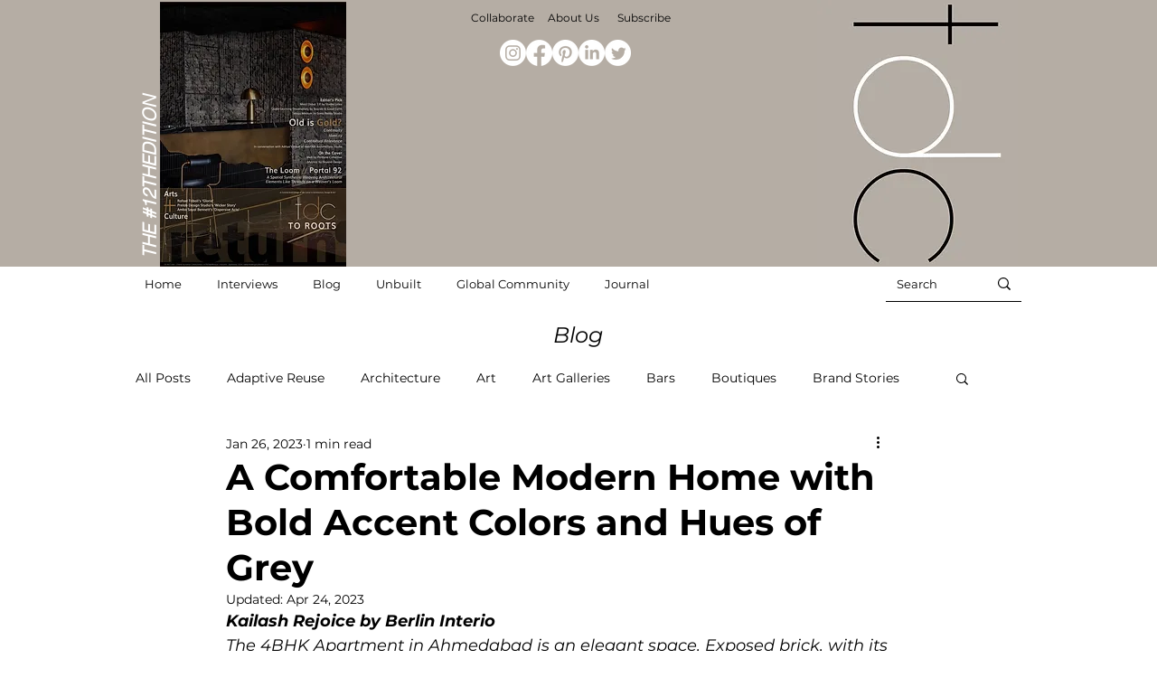

--- FILE ---
content_type: text/css; charset=utf-8
request_url: https://www.thedesigncollective.co.in/_serverless/pro-gallery-css-v4-server/layoutCss?ver=2&id=14q63-not-scoped&items=3581_459_688%7C3533_439_292%7C3562_424_282%7C3533_690_460%7C3496_437_656%7C3325_612_408%7C3524_553_368%7C3444_718_479%7C3436_211_307%7C3483_205_307%7C3246_463_694%7C3344_294_432%7C3458_553_368%7C3433_413_450%7C3527_413_445%7C3312_397_596%7C3338_558_486%7C3456_684_455%7C3441_505_714%7C3425_565_376&container=2856.234375_740_500_720&options=gallerySizeType:px%7CenableInfiniteScroll:true%7CtitlePlacement:SHOW_ON_HOVER%7CarrowsSize:23%7CslideshowInfoSize:0%7CgalleryLayout:9%7CisVertical:false%7CgallerySizePx:300%7CcubeType:fill%7CgalleryThumbnailsAlignment:none
body_size: -21
content:
#pro-gallery-14q63-not-scoped .pro-gallery-parent-container{ width: 740px !important; height: 500px !important; } #pro-gallery-14q63-not-scoped [data-hook="item-container"][data-idx="0"].gallery-item-container{opacity: 1 !important;display: block !important;transition: opacity .2s ease !important;top: 0px !important;left: 0px !important;right: auto !important;height: 500px !important;width: 740px !important;} #pro-gallery-14q63-not-scoped [data-hook="item-container"][data-idx="0"] .gallery-item-common-info-outer{height: 100% !important;} #pro-gallery-14q63-not-scoped [data-hook="item-container"][data-idx="0"] .gallery-item-common-info{height: 100% !important;width: 100% !important;} #pro-gallery-14q63-not-scoped [data-hook="item-container"][data-idx="0"] .gallery-item-wrapper{width: 740px !important;height: 500px !important;margin: 0 !important;} #pro-gallery-14q63-not-scoped [data-hook="item-container"][data-idx="0"] .gallery-item-content{width: 740px !important;height: 500px !important;margin: 0px 0px !important;opacity: 1 !important;} #pro-gallery-14q63-not-scoped [data-hook="item-container"][data-idx="0"] .gallery-item-hover{width: 740px !important;height: 500px !important;opacity: 1 !important;} #pro-gallery-14q63-not-scoped [data-hook="item-container"][data-idx="0"] .item-hover-flex-container{width: 740px !important;height: 500px !important;margin: 0px 0px !important;opacity: 1 !important;} #pro-gallery-14q63-not-scoped [data-hook="item-container"][data-idx="0"] .gallery-item-wrapper img{width: 100% !important;height: 100% !important;opacity: 1 !important;} #pro-gallery-14q63-not-scoped [data-hook="item-container"][data-idx="1"].gallery-item-container{opacity: 1 !important;display: block !important;transition: opacity .2s ease !important;top: 0px !important;left: 740px !important;right: auto !important;height: 500px !important;width: 740px !important;} #pro-gallery-14q63-not-scoped [data-hook="item-container"][data-idx="1"] .gallery-item-common-info-outer{height: 100% !important;} #pro-gallery-14q63-not-scoped [data-hook="item-container"][data-idx="1"] .gallery-item-common-info{height: 100% !important;width: 100% !important;} #pro-gallery-14q63-not-scoped [data-hook="item-container"][data-idx="1"] .gallery-item-wrapper{width: 740px !important;height: 500px !important;margin: 0 !important;} #pro-gallery-14q63-not-scoped [data-hook="item-container"][data-idx="1"] .gallery-item-content{width: 740px !important;height: 500px !important;margin: 0px 0px !important;opacity: 1 !important;} #pro-gallery-14q63-not-scoped [data-hook="item-container"][data-idx="1"] .gallery-item-hover{width: 740px !important;height: 500px !important;opacity: 1 !important;} #pro-gallery-14q63-not-scoped [data-hook="item-container"][data-idx="1"] .item-hover-flex-container{width: 740px !important;height: 500px !important;margin: 0px 0px !important;opacity: 1 !important;} #pro-gallery-14q63-not-scoped [data-hook="item-container"][data-idx="1"] .gallery-item-wrapper img{width: 100% !important;height: 100% !important;opacity: 1 !important;} #pro-gallery-14q63-not-scoped [data-hook="item-container"][data-idx="2"].gallery-item-container{opacity: 1 !important;display: block !important;transition: opacity .2s ease !important;top: 0px !important;left: 1480px !important;right: auto !important;height: 500px !important;width: 740px !important;} #pro-gallery-14q63-not-scoped [data-hook="item-container"][data-idx="2"] .gallery-item-common-info-outer{height: 100% !important;} #pro-gallery-14q63-not-scoped [data-hook="item-container"][data-idx="2"] .gallery-item-common-info{height: 100% !important;width: 100% !important;} #pro-gallery-14q63-not-scoped [data-hook="item-container"][data-idx="2"] .gallery-item-wrapper{width: 740px !important;height: 500px !important;margin: 0 !important;} #pro-gallery-14q63-not-scoped [data-hook="item-container"][data-idx="2"] .gallery-item-content{width: 740px !important;height: 500px !important;margin: 0px 0px !important;opacity: 1 !important;} #pro-gallery-14q63-not-scoped [data-hook="item-container"][data-idx="2"] .gallery-item-hover{width: 740px !important;height: 500px !important;opacity: 1 !important;} #pro-gallery-14q63-not-scoped [data-hook="item-container"][data-idx="2"] .item-hover-flex-container{width: 740px !important;height: 500px !important;margin: 0px 0px !important;opacity: 1 !important;} #pro-gallery-14q63-not-scoped [data-hook="item-container"][data-idx="2"] .gallery-item-wrapper img{width: 100% !important;height: 100% !important;opacity: 1 !important;} #pro-gallery-14q63-not-scoped [data-hook="item-container"][data-idx="3"]{display: none !important;} #pro-gallery-14q63-not-scoped [data-hook="item-container"][data-idx="4"]{display: none !important;} #pro-gallery-14q63-not-scoped [data-hook="item-container"][data-idx="5"]{display: none !important;} #pro-gallery-14q63-not-scoped [data-hook="item-container"][data-idx="6"]{display: none !important;} #pro-gallery-14q63-not-scoped [data-hook="item-container"][data-idx="7"]{display: none !important;} #pro-gallery-14q63-not-scoped [data-hook="item-container"][data-idx="8"]{display: none !important;} #pro-gallery-14q63-not-scoped [data-hook="item-container"][data-idx="9"]{display: none !important;} #pro-gallery-14q63-not-scoped [data-hook="item-container"][data-idx="10"]{display: none !important;} #pro-gallery-14q63-not-scoped [data-hook="item-container"][data-idx="11"]{display: none !important;} #pro-gallery-14q63-not-scoped [data-hook="item-container"][data-idx="12"]{display: none !important;} #pro-gallery-14q63-not-scoped [data-hook="item-container"][data-idx="13"]{display: none !important;} #pro-gallery-14q63-not-scoped [data-hook="item-container"][data-idx="14"]{display: none !important;} #pro-gallery-14q63-not-scoped [data-hook="item-container"][data-idx="15"]{display: none !important;} #pro-gallery-14q63-not-scoped [data-hook="item-container"][data-idx="16"]{display: none !important;} #pro-gallery-14q63-not-scoped [data-hook="item-container"][data-idx="17"]{display: none !important;} #pro-gallery-14q63-not-scoped [data-hook="item-container"][data-idx="18"]{display: none !important;} #pro-gallery-14q63-not-scoped [data-hook="item-container"][data-idx="19"]{display: none !important;} #pro-gallery-14q63-not-scoped .pro-gallery-prerender{height:500px !important;}#pro-gallery-14q63-not-scoped {height:500px !important; width:740px !important;}#pro-gallery-14q63-not-scoped .pro-gallery-margin-container {height:500px !important;}#pro-gallery-14q63-not-scoped .one-row:not(.thumbnails-gallery) {height:500px !important; width:740px !important;}#pro-gallery-14q63-not-scoped .one-row:not(.thumbnails-gallery) .gallery-horizontal-scroll {height:500px !important;}#pro-gallery-14q63-not-scoped .pro-gallery-parent-container:not(.gallery-slideshow) [data-hook=group-view] .item-link-wrapper::before {height:500px !important; width:740px !important;}#pro-gallery-14q63-not-scoped .pro-gallery-parent-container {height:500px !important; width:740px !important;}